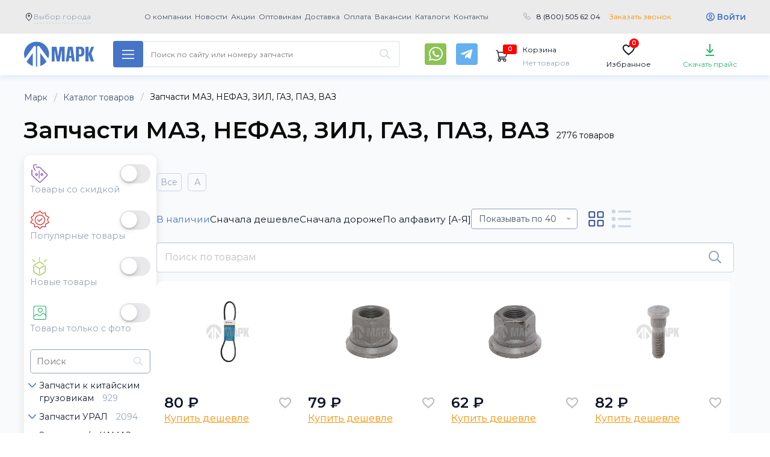

--- FILE ---
content_type: image/svg+xml
request_url: https://klassauto.ru/assets/images/icon-new.svg
body_size: 447
content:
<svg width="32" height="32" viewBox="0 0 32 32" fill="none" xmlns="http://www.w3.org/2000/svg">
<path d="M22.5175 12.7238L16.361 8.72205C15.91 8.42888 15.3297 8.42469 14.8745 8.71131L6.95547 13.6973C6.55442 13.9498 6.31109 14.3906 6.31109 14.8645V24.6961C6.31109 25.1833 6.5681 25.6343 6.98721 25.8827L14.9306 30.5899C15.3575 30.8429 15.8873 30.8471 16.3181 30.6009L24.5811 25.8792C25.0109 25.6336 25.2761 25.1766 25.2761 24.6816V16.4798C25.2761 15.4207 24.132 14.7568 23.2125 15.2822L15.6212 19.6201M15.6212 19.6201V27.8958M15.6212 19.6201L9.06964 15.8271M4.24219 4.79297L8.03518 8.24115" stroke="#A6C954" stroke-width="1.4" stroke-linecap="round" stroke-linejoin="round"/>
<path d="M15.625 1V5.82745M27.004 4.793L23.5558 8.24118" stroke="#A6C954" stroke-width="1.4" stroke-linecap="round" stroke-linejoin="round"/>
</svg>


--- FILE ---
content_type: image/svg+xml
request_url: https://klassauto.ru/assets/images/icon-cart.svg
body_size: 414
content:
<svg width="24" height="24" viewBox="0 0 24 24" fill="none" xmlns="http://www.w3.org/2000/svg">
<path d="M17 21C18.1046 21 19 20.1046 19 19C19 17.8954 18.1046 17 17 17C15.8954 17 15 17.8954 15 19C15 20.1046 15.8954 21 17 21Z" stroke="#0F172A" stroke-width="1.3" stroke-linecap="round" stroke-linejoin="round"/>
<path d="M8 21C9.10457 21 10 20.1046 10 19C10 17.8954 9.10457 17 8 17C6.89543 17 6 17.8954 6 19C6 20.1046 6.89543 21 8 21Z" stroke="#0F172A" stroke-width="1.3" stroke-linecap="round" stroke-linejoin="round"/>
<path d="M3 3H4.19158C4.66312 3 5.07059 3.3294 5.16939 3.79047L7.83061 16.2095C7.92941 16.6706 8.33688 17 8.80842 17H17" stroke="#0F172A" stroke-width="1.3" stroke-linecap="round" stroke-linejoin="round"/>
<path d="M6 6H19.6708C20.3362 6 20.816 6.63779 20.6316 7.27716L18.9008 13.2772C18.7773 13.7052 18.3855 14 17.94 14H7.73077" stroke="#0F172A" stroke-width="1.3" stroke-linecap="round" stroke-linejoin="round"/>
</svg>

--- FILE ---
content_type: image/svg+xml
request_url: https://klassauto.ru/assets/images/icon-account.svg
body_size: 717
content:
<svg width="20" height="20" viewBox="0 0 20 20" fill="none" xmlns="http://www.w3.org/2000/svg">
<path d="M10.0001 20C8.48816 20.0043 6.99532 19.6622 5.6361 19C5.13865 18.758 4.66203 18.4754 4.2111 18.155L4.0741 18.055C2.83392 17.1396 1.81997 15.9522 1.1101 14.584C0.375836 13.1679 -0.00499271 11.5952 4.94229e-05 10C4.94229e-05 4.47715 4.47725 0 10.0001 0C15.5229 0 20.0001 4.47715 20.0001 10C20.0051 11.5944 19.6247 13.1664 18.8911 14.582C18.1822 15.9494 17.1697 17.1364 15.9311 18.052C15.4639 18.394 14.968 18.6951 14.4491 18.952L14.3691 18.992C13.009 19.6577 11.5144 20.0026 10.0001 20ZM10.0001 15C8.50158 14.9971 7.12776 15.834 6.4431 17.167C8.68449 18.2772 11.3157 18.2772 13.5571 17.167V17.162C12.8716 15.8305 11.4977 14.9954 10.0001 15ZM10.0001 13C12.1662 13.0028 14.1635 14.1701 15.2291 16.056L15.2441 16.043L15.2581 16.031L15.2411 16.046L15.2311 16.054C17.7601 13.8691 18.6644 10.3423 17.4987 7.21011C16.3331 4.07788 13.3432 2.00032 10.0011 2.00032C6.65901 2.00032 3.66909 4.07788 2.50345 7.21011C1.33781 10.3423 2.2421 13.8691 4.7711 16.054C5.83736 14.169 7.83446 13.0026 10.0001 13ZM10.0001 12C7.79096 12 6.0001 10.2091 6.0001 8C6.0001 5.79086 7.79096 4 10.0001 4C12.2092 4 14.0001 5.79086 14.0001 8C14.0001 9.06087 13.5787 10.0783 12.8285 10.8284C12.0784 11.5786 11.061 12 10.0001 12ZM10.0001 6C8.89553 6 8.0001 6.89543 8.0001 8C8.0001 9.10457 8.89553 10 10.0001 10C11.1047 10 12.0001 9.10457 12.0001 8C12.0001 6.89543 11.1047 6 10.0001 6Z" fill="#4675C7"/>
</svg>


--- FILE ---
content_type: image/svg+xml
request_url: https://klassauto.ru/assets/images/icon-sale.svg
body_size: 417
content:
<svg width="32" height="32" viewBox="0 0 32 32" fill="none" xmlns="http://www.w3.org/2000/svg">
<path d="M10.7274 1.36668C7.4156 0.385401 2.33747 0.777913 8.51953 10.1982M10.3596 5.04648H15.2696C15.66 5.04648 16.0344 5.20155 16.3104 5.47759L28.0706 17.2378C28.6513 17.8185 28.6445 18.7621 28.0554 19.3343L17.2586 29.8227C16.6931 30.372 15.7954 30.3783 15.2223 29.837L3.46127 18.7294C3.16685 18.4513 3 18.0643 3 17.6593V9.46223M15.1433 11.3021V23.0775" stroke="#8D54C0" stroke-width="1.4" stroke-linecap="round" stroke-linejoin="round"/>
<circle cx="10.7235" cy="17.1883" r="1.50788" stroke="#8D54C0" stroke-width="1.4"/>
<circle cx="19.5594" cy="17.1883" r="1.50788" stroke="#8D54C0" stroke-width="1.4"/>
</svg>


--- FILE ---
content_type: image/svg+xml
request_url: https://klassauto.ru/assets/images/icon-photo.svg
body_size: 398
content:
<svg width="32" height="32" viewBox="0 0 32 32" fill="none" xmlns="http://www.w3.org/2000/svg">
<path d="M6 22.6486V24.685C6 26.1846 7.21563 27.4002 8.71518 27.4002H23.6486C25.1482 27.4002 26.3638 26.1846 26.3638 24.685V7.71518C26.3638 6.21563 25.1482 5 23.6486 5H8.71518C7.21563 5 6 6.21563 6 7.71518V22.6486ZM6 22.6486L9.08642 19.5622C10.0419 18.6068 11.5545 18.4993 12.6354 19.31L14.1833 20.4709C15.313 21.3181 16.9035 21.158 17.8417 20.1026L19.6992 18.0129C20.7371 16.8453 22.5438 16.7922 23.6484 17.8969L26.3638 20.6123" stroke="#24B770" stroke-width="1.18789"/>
<circle cx="16.8618" cy="11.7876" r="3.47882" stroke="#24B770" stroke-width="1.18789"/>
</svg>


--- FILE ---
content_type: image/svg+xml
request_url: https://klassauto.ru/assets/images/icon-download.svg
body_size: 216
content:
<svg width="24" height="24" viewBox="0 0 24 24" fill="none" xmlns="http://www.w3.org/2000/svg">
<path d="M19 22H5V20H19V22ZM12 18L6 12L7.41 10.59L11 14.17V2H13V14.17L16.59 10.59L18 12L12 18Z" fill="#24B770"/>
</svg>
